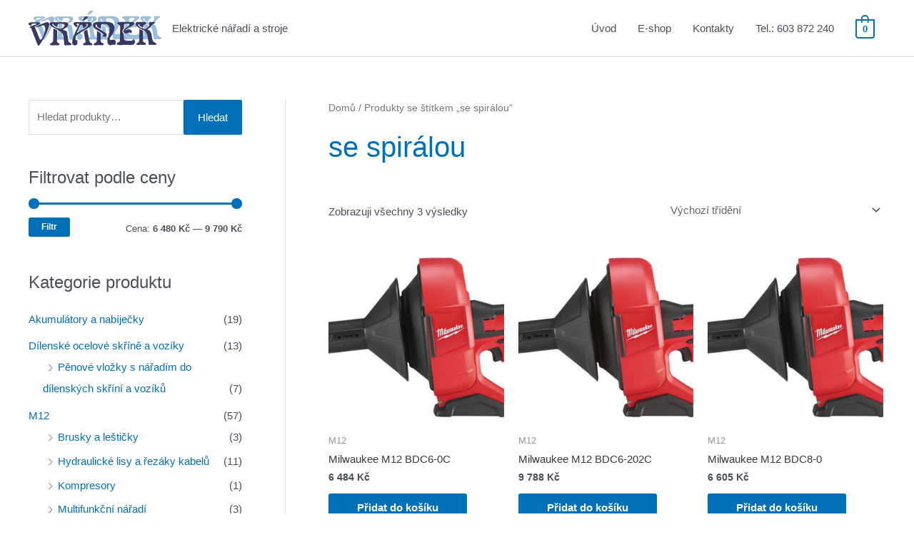

--- FILE ---
content_type: text/html; charset=UTF-8
request_url: https://www.vraneknaradi.cz/wp-admin/admin-ajax.php
body_size: -35
content:
57197.0efff6720aaa136a5f20c6045f7c4a00